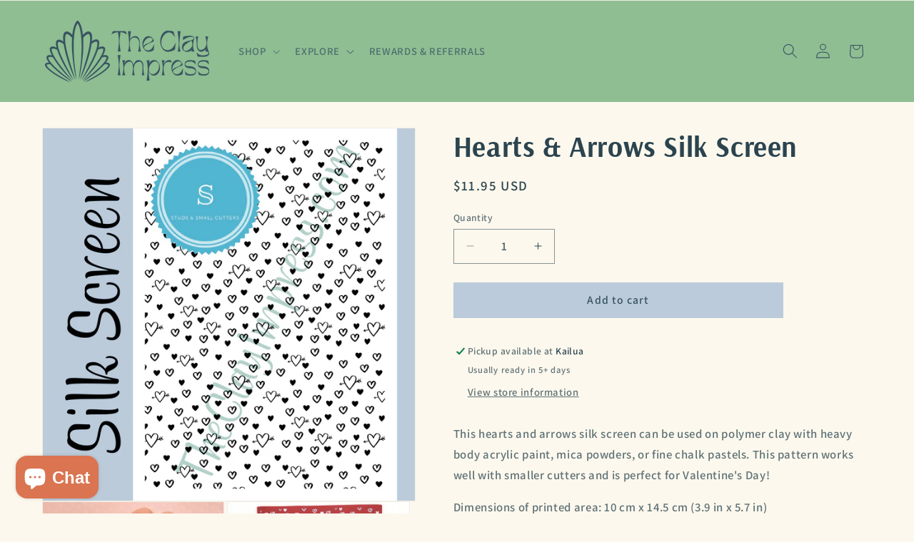

--- FILE ---
content_type: text/javascript; charset=utf-8
request_url: https://theclayimpress.com/products/hearts-arrows-silk-screen.js
body_size: 1658
content:
{"id":7853450658034,"title":"Hearts \u0026 Arrows Silk Screen","handle":"hearts-arrows-silk-screen","description":"\u003cp\u003eThis hearts and arrows silk screen can be used on polymer clay with heavy body acrylic paint, mica powders, or fine chalk pastels. This pattern works well with smaller cutters and is perfect for Valentine's Day!\u003c\/p\u003e\n\u003cp\u003eDimensions of printed area: 10 cm x 14.5 cm (3.9 in x 5.7 in)\u003c\/p\u003e\n\u003cp\u003eSeen here with the 4 cm \u003ca href=\"https:\/\/theclayimpress.com\/products\/boho-heart\" title=\"Boho Heart Shaped Polymer Clay Cutters\" target=\"_blank\"\u003eBoho Heart\u003c\/a\u003e outline cutter, 4 cm \u003ca href=\"https:\/\/theclayimpress.com\/products\/boho-heart-amulet\" title=\"Boho Heart Amulet Valentine's Day Polymer Clay Cutters\" target=\"_blank\"\u003eBoho Heart Amulet\u003c\/a\u003e simple debossing cutter, 3 cm \u003ca href=\"https:\/\/theclayimpress.com\/products\/miranda\" title=\"Hexagonal Polymer Clay Cutters\" target=\"_blank\"\u003eMiranda\u003c\/a\u003e outline cutter, 2 cm \u003ca href=\"https:\/\/theclayimpress.com\/products\/brandy-set\" title=\"Trapezoid Polymer Clay Cutters\" target=\"_blank\"\u003eBrandy\u003c\/a\u003e outline cutter, the \u003ca href=\"https:\/\/theclayimpress.com\/products\/outline-huggies\" title=\"Huggie Hoops Polymer Clay Cutters\" target=\"_blank\"\u003eRectangle Huggie\u003c\/a\u003e cutter, and a stud cutter from the \u003ca href=\"https:\/\/theclayimpress.com\/products\/tiny-stud-set\" title=\"Mini Stud Polymer Clay Cutter Set\" target=\"_blank\"\u003eTiny Stud Set\u003c\/a\u003e. \u003c\/p\u003e\n\u003cp\u003eThis pattern is also available as a \u003ca title=\"Hearts and Arrows Polymer Clay Texture Sheet\" href=\"https:\/\/theclayimpress.com\/products\/hearts-and-arrows-texture-sheet\" target=\"_blank\"\u003eTexture Sheet\u003c\/a\u003e.\u003c\/p\u003e\n\u003ch3\u003e\u003ca href=\"https:\/\/theclayimpress.com\/blogs\/tips-and-tricks\/using-and-cleaning-silk-screens\" title=\"How to Use and Clean Polymer Clay Silk Screens\" target=\"_blank\"\u003e\u003cb\u003eCheck out this helpful article and video for tips on how to use and clean your screens! \u003c\/b\u003e\u003c\/a\u003e\u003c\/h3\u003e\n\u003cul data-mce-fragment=\"1\"\u003e\u003c\/ul\u003e","published_at":"2022-12-30T14:17:08-10:00","created_at":"2022-12-28T16:26:17-10:00","vendor":"AAA SS","type":"Silk Screen","tags":["Love","Silk Screen","Spring","Valentine's Day"],"price":1195,"price_min":1195,"price_max":1195,"available":true,"price_varies":false,"compare_at_price":null,"compare_at_price_min":0,"compare_at_price_max":0,"compare_at_price_varies":false,"variants":[{"id":44203514626290,"title":"Default Title","option1":"Default Title","option2":null,"option3":null,"sku":"HAA-SS-OS","requires_shipping":true,"taxable":true,"featured_image":null,"available":true,"name":"Hearts \u0026 Arrows Silk Screen","public_title":null,"options":["Default Title"],"price":1195,"weight":20,"compare_at_price":null,"inventory_management":"shopify","barcode":null,"requires_selling_plan":false,"selling_plan_allocations":[]}],"images":["\/\/cdn.shopify.com\/s\/files\/1\/0537\/6917\/5205\/products\/heartsandarrowspolymerclaysilkscreen.png?v=1672281232","\/\/cdn.shopify.com\/s\/files\/1\/0537\/6917\/5205\/products\/IMG_0600.png?v=1672370782","\/\/cdn.shopify.com\/s\/files\/1\/0537\/6917\/5205\/products\/IMG_0598.png?v=1672370782","\/\/cdn.shopify.com\/s\/files\/1\/0537\/6917\/5205\/products\/IMG_0599.png?v=1672370782"],"featured_image":"\/\/cdn.shopify.com\/s\/files\/1\/0537\/6917\/5205\/products\/heartsandarrowspolymerclaysilkscreen.png?v=1672281232","options":[{"name":"Title","position":1,"values":["Default Title"]}],"url":"\/products\/hearts-arrows-silk-screen","media":[{"alt":"hearts and arrows pattern design on silk screen","id":31972048470258,"position":1,"preview_image":{"aspect_ratio":1.0,"height":1500,"width":1500,"src":"https:\/\/cdn.shopify.com\/s\/files\/1\/0537\/6917\/5205\/products\/heartsandarrowspolymerclaysilkscreen.png?v=1672281232"},"aspect_ratio":1.0,"height":1500,"media_type":"image","src":"https:\/\/cdn.shopify.com\/s\/files\/1\/0537\/6917\/5205\/products\/heartsandarrowspolymerclaysilkscreen.png?v=1672281232","width":1500},{"alt":"sample output of hearts and arrows silk screen on polymer clay shapes","id":31982961721586,"position":2,"preview_image":{"aspect_ratio":1.0,"height":2992,"width":2992,"src":"https:\/\/cdn.shopify.com\/s\/files\/1\/0537\/6917\/5205\/products\/IMG_0600.png?v=1672370782"},"aspect_ratio":1.0,"height":2992,"media_type":"image","src":"https:\/\/cdn.shopify.com\/s\/files\/1\/0537\/6917\/5205\/products\/IMG_0600.png?v=1672370782","width":2992},{"alt":"hearts and arrows silk screen on polymer clay","id":31982961557746,"position":3,"preview_image":{"aspect_ratio":1.0,"height":2992,"width":2992,"src":"https:\/\/cdn.shopify.com\/s\/files\/1\/0537\/6917\/5205\/products\/IMG_0598.png?v=1672370782"},"aspect_ratio":1.0,"height":2992,"media_type":"image","src":"https:\/\/cdn.shopify.com\/s\/files\/1\/0537\/6917\/5205\/products\/IMG_0598.png?v=1672370782","width":2992},{"alt":"close up and detailed shot of hearts and arrows silk screen on polymer clay","id":31982961590514,"position":4,"preview_image":{"aspect_ratio":1.0,"height":2992,"width":2992,"src":"https:\/\/cdn.shopify.com\/s\/files\/1\/0537\/6917\/5205\/products\/IMG_0599.png?v=1672370782"},"aspect_ratio":1.0,"height":2992,"media_type":"image","src":"https:\/\/cdn.shopify.com\/s\/files\/1\/0537\/6917\/5205\/products\/IMG_0599.png?v=1672370782","width":2992},{"alt":null,"id":32075144036594,"position":5,"preview_image":{"aspect_ratio":0.563,"height":1920,"width":1080,"src":"https:\/\/cdn.shopify.com\/s\/files\/1\/0537\/6917\/5205\/products\/832a8087946f4713bb4d62ddf3cf2da6.thumbnail.0000000000.jpg?v=1673796476"},"aspect_ratio":0.563,"duration":6730,"media_type":"video","sources":[{"format":"mp4","height":480,"mime_type":"video\/mp4","url":"https:\/\/cdn.shopify.com\/videos\/c\/vp\/832a8087946f4713bb4d62ddf3cf2da6\/832a8087946f4713bb4d62ddf3cf2da6.SD-480p-1.5Mbps-11749515.mp4","width":270},{"format":"mp4","height":1080,"mime_type":"video\/mp4","url":"https:\/\/cdn.shopify.com\/videos\/c\/vp\/832a8087946f4713bb4d62ddf3cf2da6\/832a8087946f4713bb4d62ddf3cf2da6.HD-1080p-7.2Mbps-11749515.mp4","width":606},{"format":"mp4","height":720,"mime_type":"video\/mp4","url":"https:\/\/cdn.shopify.com\/videos\/c\/vp\/832a8087946f4713bb4d62ddf3cf2da6\/832a8087946f4713bb4d62ddf3cf2da6.HD-720p-4.5Mbps-11749515.mp4","width":404},{"format":"m3u8","height":1080,"mime_type":"application\/x-mpegURL","url":"https:\/\/cdn.shopify.com\/videos\/c\/vp\/832a8087946f4713bb4d62ddf3cf2da6\/832a8087946f4713bb4d62ddf3cf2da6.m3u8","width":606}]}],"requires_selling_plan":false,"selling_plan_groups":[]}

--- FILE ---
content_type: text/javascript
request_url: https://theclayimpress.com/cdn/shop/t/12/assets/discount-bar.js?v=60456135740147635961741277562
body_size: -30
content:
(async function(){const bar=document.querySelector("#discount-bar-message"),giftThreshold=window.Shopify.discountBar.giftThreshold,discThresholds=window.Shopify.discountBar.discThresholds;bar.innerHTML=await getBarContent(),subscribe&&subscribe(PUB_SUB_EVENTS.cartUpdate,onCartUpdate);async function onCartUpdate(){bar.innerHTML=await getBarContent()}async function getBarContent(){const linkText=window.Shopify.discountBar.linkUrl&&window.Shopify.discountBar.linkText?`&nbsp;<a class="link--text" href="${window.Shopify.discountBar.linkUrl}">${window.Shopify.discountBar.linkText}</a>`:"",total=await getCartTotal();if(total===0)return`Spend ${format(local(giftThreshold))} to get a <strong>free gift</strong>. Spend ${format(local(discThresholds[0].value))} to get ${format(local(discThresholds[0].disc))} off your order.${linkText}`;let result="";(total>=local(giftThreshold)||total>=local(discThresholds[0].value))&&(result="Congrats! ");const hasGift=total>=local(giftThreshold);return hasGift?result+="Your order now qualifies for a <strong>free gift</strong>":result+=`Spend ${format(local(giftThreshold)-total)} more to get a <strong>free gift</strong>. `,total<local(discThresholds[0].value)?hasGift?result+=`! Spend ${format(local(discThresholds[0].value)-total)} more to get <strong>${format(local(discThresholds[0].disc))} off</strong> your order. `:result+=`Spend ${format(local(discThresholds[0].value)-total)} more to get <strong>${format(local(discThresholds[0].disc))} off</strong> your order.`:total<local(discThresholds[1].value)?(hasGift?result+=` and <strong>${format(local(discThresholds[0].disc))} off</strong>! `:result+=`Your order now qualifies for <strong>${format(local(discThresholds[0].disc))} off</strong>! `,result+=`Spend ${format(local(discThresholds[1].value)-total)} more to get <strong>${format(local(discThresholds[1].disc))} off</strong> your order. `):total<local(discThresholds[2].value)?(hasGift?result+=` and <strong>${format(local(discThresholds[1].disc))} off</strong>! `:result+=`Your order now qualifies for <strong>${format(local(discThresholds[1].disc))} off</strong>! `,result+=`Spend ${format(local(discThresholds[2].value)-total)} more to get <strong>${format(local(discThresholds[2].disc))} off</strong> your order. `):total<local(discThresholds[3].value)?(hasGift?result+=` and <strong>${format(local(discThresholds[2].disc))} off</strong>! `:result+=`Your order now qualifies for <strong>${format(local(discThresholds[2].disc))} off</strong>! `,result+=`Spend ${format(local(discThresholds[3].value)-total)} more to get <strong>${format(local(discThresholds[3].disc))} off</strong> your order. `):total<local(discThresholds[4].value)?(hasGift?result+=` and <strong>${format(local(discThresholds[3].disc))} off</strong>! `:result+=`Your order now qualifies for <strong>${format(local(discThresholds[3].disc))} off</strong>! `,result+=`Spend ${format(local(discThresholds[4].value)-total)} more to get <strong>${format(local(discThresholds[4].disc))} off</strong> your order. `):result+=` and <strong>${format(local(discThresholds[4].disc))} off</strong>! `,result+=linkText,result}async function getCartTotal(){const data=await(await fetch("/cart.js")).json(),totalPrice=data.items_subtotal_price,giftCardsPrice=data.items.filter(i=>i.gift_card).reduce((a,b)=>a+b.line_price,0);return console.log({totalPrice,giftCardsPrice}),totalPrice-giftCardsPrice}function local(price){return Math.floor(price*Number(Shopify.currency.rate))}function format(price){return window.Shopify.discountBar.currencySymbol+(price/100).toFixed(2)}})();
//# sourceMappingURL=/cdn/shop/t/12/assets/discount-bar.js.map?v=60456135740147635961741277562
